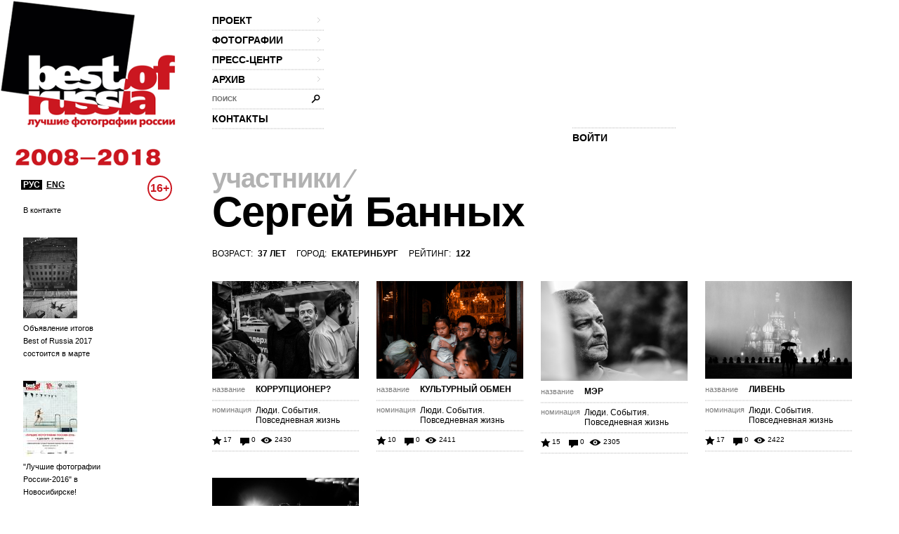

--- FILE ---
content_type: text/html; charset=utf-8
request_url: http://www.thebestofrussia.ru/ru/profile/33023
body_size: 5171
content:
<!DOCTYPE html PUBLIC "-//W3C//DTD XHTML 1.0 Strict//EN" "http://www.w3.org/TR/xhtml1/DTD/xhtml1-strict.dtd">
<html xmlns="http://www.w3.org/1999/xhtml">
<head>
  <meta http-equiv="Content-Type" content="text/html; charset=utf-8" />
  <meta name="title" content="The Best Of Russia 2017" />
    <title>The Best Of Russia 2017</title>
  <link rel="shortcut icon" href="/favicon.ico" />
  <link rel="stylesheet" type="text/css" media="screen" href="/css/reset.css?1298557061" />
<link rel="stylesheet" type="text/css" media="screen" href="/css/global.css?1298557074" />
<link rel="stylesheet" type="text/css" media="screen" href="/css/main.css?1377090708" />
<link rel="stylesheet" type="text/css" media="screen" href="/css/styles.css?1510058392" />
<link rel="stylesheet" type="text/css" media="screen" href="/css/links.css?1509134770" />
  <script type="text/javascript" src="http://code.jquery.com/jquery-1.7.2.min.js"></script>
<script type="text/javascript" src="/js/global.js?1389602878"></script>
  <script type="text/javascript">// <![CDATA[
    SF_CULTURE = 'ru';
  // ]]></script>
  <script type="text/javascript">
    var _gaq = _gaq || []; _gaq.push(['_setAccount', 'UA-18079329-1']); _gaq.push(['_trackPageview']);
    (function() {
      var ga = document.createElement('script'); ga.type = 'text/javascript'; ga.async = true;
      ga.src = ('https:' == document.location.protocol ? 'https://ssl' : 'http://www') + '.google-analytics.com/ga.js';
      var s = document.getElementsByTagName('script')[0]; s.parentNode.insertBefore(ga, s);
    })();
  </script>
</head>
<body>
  <div class="wrapper">
    <div id="header">
  <div id="logo">
    <a href="/"><img src="/uploads/logo.png" alt="Best Of Russia / Лучшие фотографии России 2017" /></a>
  </div>

  <div class="nav-wrp" style="border-right: none;">
    <ul id="head-nav">
              <li class="nav-item">
        <a class="nav-item-inn" href="/ru/about">проект<span class="gt"></span></a>                  <ul class="sub-nav">
            
                          <li>
                <a href="/ru/about">о проекте</a>              </li>
                          <li>
                <a href="/ru/conditions">условия участия</a>              </li>
                          <li>
                <a href="/ru/jury">жюри</a>              </li>
                          <li>
                <a href="/ru/partners">партнеры</a>              </li>
                          <li>
                <a href="/ru/album">альбом</a>              </li>
                          <li>
                <a href="/ru/exhibition">выставка</a>              </li>
                          <li>
                <a href="/ru/prizes">призы</a>              </li>
                      </ul>
              </li>
    
                <li class="nav-item">
        <a class="nav-item-inn" href="/ru/winners/2017">фотографии<span class="gt"></span></a>                  <ul class="sub-nav">
                          <li class="sub-nav-clear"></li>            
                          <li>
                <a href="/ru/winners/2017">победители 2017</a>              </li>
                          <li>
                <a href="/ru/anniversary">100 лучших фото за 10 лет</a>              </li>
                      </ul>
              </li>
    
                <li class="nav-item">
        <a class="nav-item-inn" href="/ru/news">пресс-центр<span class="gt"></span></a>                  <ul class="sub-nav">
                          <li class="sub-nav-clear"></li><li class="sub-nav-clear"></li>            
                          <li>
                <a href="/ru/news">новости</a>              </li>
                          <li>
                <a href="/ru/massmedia">сми о нас</a>              </li>
                          <li>
                <a href="/uploads/press-release.pdf">пресс-релиз (.pdf)</a>              </li>
                      </ul>
              </li>
    
                <li class="nav-item">
        <a class="nav-item-inn" href="/ru/archive/2016">архив<span class="gt"></span></a>                  <ul class="sub-nav">
            
                          <li>
                <a href="/ru/archive/2016">2016</a>              </li>
                          <li>
                <a href="/ru/archive/2015">2015</a>              </li>
                          <li>
                <a href="/ru/archive/2014">2014</a>              </li>
                          <li>
                <a href="/ru/archive/2013">2013</a>              </li>
                          <li>
                <a href="/ru/archive/2012">2012</a>              </li>
                          <li>
                <a href="/ru/archive/2011">2011</a>              </li>
                          <li>
                <a href="/ru/archive/2010">2010</a>              </li>
                          <li>
                <a href="/ru/archive/2009">2009</a>              </li>
                          <li>
                <a href="/ru/archive/2008">2008</a>              </li>
                      </ul>
              </li>
    
                <li id="head-search" class="label-hide">
        <form action="/ru/search" id="head-search" method="get">
          <input type="text" name="query" class="head-search-inp" />
          <label for="story-name">поиск</label>
          <input type="submit" class="head-search-sbm" value="" />
        </form>
      </li>

    
                <li class="nav-item">
        <a class="nav-item-inn" href="/ru/contact">контакты</a>              </li>
    
      </ul>  </div>

  <!--?php include_partial('global/header-steps-'.$sf_user->getCulture(), array('current_step' => sfConfig::get('app_current_step', 1))) ?-->
  <div class="steps">
    <div class="second-step step" style="width: 83px; border: none;"></div>
    <div class="second-step step" style="width: 83px; border: none;"></div>
    <div class="first-step step" style="border: none;">
         <span class="seporator"></span>
  <a class="join-fest" href="/ru/login">ВОЙТИ</a>
    </div>
  </div>

  <div class="lang-switch" style="bottom: -90px; z-index: 10;">
    <a class="lang-switch__href lang-switch__href_active" href="/">РУС</a>    <a class="lang-switch__href" href="/en">ENG</a>  </div>

  <div class="censure" style="top: 250px; color: #cb1720;">16+</div>
</div>
    <div id="container">
              <div id="aside" style="top: 50px;">
          <div class="aside-news">
          <div class="aside-news-item">
      <a href="/ru/news/91">В контакте</a>    </div>
          <div class="aside-news-item">
      <a href="/ru/news/90"><img style="width: 77px; height: 115px;" src="/tmp/news_90_news-aside_9016dde11cfd719853c20e5642caf2d0b8c2632d.jpg" />Объявление итогов Best of Russia 2017 состоится в марте</a>    </div>
          <div class="aside-news-item">
      <a href="/ru/news/89"><img style="width: 77px; height: 108px;" src="/tmp/news_89_news-aside_2e7933847f5d1b5d21c2475d36f6301c97996346.jpg" />&quot;Лучшие фотографии России-2016&quot; в Новосибирске!</a>    </div>
          <div class="aside-news-item">
      <a href="/ru/news/88"><img style="width: 77px; height: 52px;" src="/tmp/news_88_news-aside_bee4da7c0b4141865ceee92a0b29860204587cdd.png" />ВИНЗАВОД объявляет старт приема работ для участия  в юбилейном проекте Best of Russia 2017</a>    </div>
          <div class="aside-news-item">
      <a href="/ru/news/87"><img style="width: 77px; height: 108px;" src="/tmp/news_87_news-aside_c7e02a75044c1f074391521f0502bf43d6e79aae.jpg" />Выставка &quot;Лучшие фотографии России - 2016&quot; в Калининграде</a>    </div>
  </div>        </div>
      
      <div id="content" class="">
                    <h2>
            
          <span>участники</span>              &frasl;
                        
          </h2>
  <h1><span>Сергей Банных</span></h1>

      
        
<div class="foto-list participant">
  <div class="uppercase">
          возраст:<strong>37 лет</strong>
              город:<strong>Екатеринбург</strong>
        рейтинг:<strong>122</strong>
  </div>

  <div class="photos-items-list">
              
              <div class="foto-item">
          <a class="foto-item-img" href="/ru/photo/216167?user=33023"><img style="width: 209px; height: 139px;" alt="Коррупционер?" src="http://photo.thebestofrussia.ru/216167/209.jpg" /></a>
          <div class="foto-item-name foto-item-name_profile">
            <span>название</span>
            <a href="/ru/photo/216167">Коррупционер?</a>          </div>
          <div class="foto-item-nomination">
            <span class="foto-item-nomination-label">номинация</span>
            <a href="/ru/photos/people">Люди. События. Повседневная жизнь</a>          </div>

          <div class="foto-counters">
  <span class="rate">17</span>
  <span class="comm">0</span>
  <span class="views">2430</span>
</div>        </div>
              <div class="foto-item">
          <a class="foto-item-img" href="/ru/photo/216330?user=33023"><img style="width: 209px; height: 139px;" alt="Культурный обмен" src="http://photo.thebestofrussia.ru/216330/209.jpg" /></a>
          <div class="foto-item-name foto-item-name_profile">
            <span>название</span>
            <a href="/ru/photo/216330">Культурный обмен</a>          </div>
          <div class="foto-item-nomination">
            <span class="foto-item-nomination-label">номинация</span>
            <a href="/ru/photos/people">Люди. События. Повседневная жизнь</a>          </div>

          <div class="foto-counters">
  <span class="rate">10</span>
  <span class="comm">0</span>
  <span class="views">2411</span>
</div>        </div>
              <div class="foto-item">
          <a class="foto-item-img" href="/ru/photo/216331?user=33023"><img style="width: 209px; height: 142px;" alt="Мэр" src="http://photo.thebestofrussia.ru/216331/209.jpg" /></a>
          <div class="foto-item-name foto-item-name_profile">
            <span>название</span>
            <a href="/ru/photo/216331">Мэр</a>          </div>
          <div class="foto-item-nomination">
            <span class="foto-item-nomination-label">номинация</span>
            <a href="/ru/photos/people">Люди. События. Повседневная жизнь</a>          </div>

          <div class="foto-counters">
  <span class="rate">15</span>
  <span class="comm">0</span>
  <span class="views">2305</span>
</div>        </div>
              <div class="foto-item">
          <a class="foto-item-img" href="/ru/photo/216889?user=33023"><img style="width: 209px; height: 139px;" alt="Ливень" src="http://photo.thebestofrussia.ru/216889/209.jpg" /></a>
          <div class="foto-item-name foto-item-name_profile">
            <span>название</span>
            <a href="/ru/photo/216889">Ливень</a>          </div>
          <div class="foto-item-nomination">
            <span class="foto-item-nomination-label">номинация</span>
            <a href="/ru/photos/people">Люди. События. Повседневная жизнь</a>          </div>

          <div class="foto-counters">
  <span class="rate">17</span>
  <span class="comm">0</span>
  <span class="views">2422</span>
</div>        </div>
              <div class="foto-item">
          <a class="foto-item-img" href="/ru/photo/216165?user=33023"><img style="width: 209px; height: 139px;" alt="Это не я!" src="http://photo.thebestofrussia.ru/216165/209.jpg" /></a>
          <div class="foto-item-name foto-item-name_profile">
            <span>название</span>
            <a href="/ru/photo/216165">Это не я!</a>          </div>
          <div class="foto-item-nomination">
            <span class="foto-item-nomination-label">номинация</span>
            <a href="/ru/photos/special">Юбилеи</a>          </div>

          <div class="foto-counters">
  <span class="rate">19</span>
  <span class="comm">0</span>
  <span class="views">2526</span>
</div>        </div>
                        <span class="seporator type1"></span>
        <h3>архив 2016</h3>
      
              <div class="foto-item">
          <a class="foto-item-img" href="/ru/photo/193784?user=33023"><img style="width: 209px; height: 139px;" alt="В ожидании реконструкции" src="http://photo.thebestofrussia.ru/193784/209.jpg" /></a>
          <div class="foto-item-name foto-item-name_profile">
            <span>название</span>
            <a href="/ru/photo/193784">В ожидании реконструкции</a>          </div>
          <div class="foto-item-nomination">
            <span class="foto-item-nomination-label">номинация</span>
            <span>Архитектура</span>          </div>

          <div class="foto-counters">
  <span class="rate">1</span>
  <span class="comm">0</span>
  <span class="views">2248</span>
</div>        </div>
              <div class="foto-item">
          <a class="foto-item-img" href="/ru/photo/193782?user=33023"><img style="width: 209px; height: 139px;" alt="Высший пилотаж" src="http://photo.thebestofrussia.ru/193782/209.jpg" /></a>
          <div class="foto-item-name foto-item-name_profile">
            <span>название</span>
            <a href="/ru/photo/193782">Высший пилотаж</a>          </div>
          <div class="foto-item-nomination">
            <span class="foto-item-nomination-label">номинация</span>
            <span>Люди. События. Повседневная жизнь</span>          </div>

          <div class="foto-counters">
  <span class="rate">1</span>
  <span class="comm">0</span>
  <span class="views">2035</span>
</div>        </div>
              <div class="foto-item">
          <a class="foto-item-img" href="/ru/photo/193783?user=33023"><img style="width: 209px; height: 139px;" alt="Герой" src="http://photo.thebestofrussia.ru/193783/209.jpg" /></a>
          <div class="foto-item-name foto-item-name_profile">
            <span>название</span>
            <a href="/ru/photo/193783">Герой</a>          </div>
          <div class="foto-item-nomination">
            <span class="foto-item-nomination-label">номинация</span>
            <span>Люди. События. Повседневная жизнь</span>          </div>

          <div class="foto-counters">
  <span class="rate">1</span>
  <span class="comm">0</span>
  <span class="views">2161</span>
</div>        </div>
              <div class="foto-item">
          <a class="foto-item-img" href="/ru/photo/193785?user=33023"><img style="width: 209px; height: 139px;" alt="На Невском..." src="http://photo.thebestofrussia.ru/193785/209.jpg" /></a>
          <div class="foto-item-name foto-item-name_profile">
            <span>название</span>
            <a href="/ru/photo/193785">На Невском...</a>          </div>
          <div class="foto-item-nomination">
            <span class="foto-item-nomination-label">номинация</span>
            <span>Люди. События. Повседневная жизнь</span>          </div>

          <div class="foto-counters">
  <span class="rate">2</span>
  <span class="comm">0</span>
  <span class="views">2216</span>
</div>        </div>
              <div class="foto-item">
          <a class="foto-item-img" href="/ru/photo/197116?user=33023"><img style="width: 209px; height: 139px;" alt="В атаку" src="http://photo.thebestofrussia.ru/197116/209.jpg" /></a>
          <div class="foto-item-name foto-item-name_profile">
            <span>название</span>
            <a href="/ru/photo/197116">В атаку</a>          </div>
          <div class="foto-item-nomination">
            <span class="foto-item-nomination-label">номинация</span>
            <span>Люди. События. Повседневная жизнь</span>          </div>

          <div class="foto-counters">
  <span class="rate">5</span>
  <span class="comm">0</span>
  <span class="views">2380</span>
</div>        </div>
                
                        <span class="seporator type1"></span>
        <h3>архив 2014</h3>
      
              <div class="foto-item">
          <a class="foto-item-img" href="/ru/photo/151161?user=33023"><img style="width: 209px; height: 139px;" alt="Городское утро" src="http://photo.thebestofrussia.ru/151161/209.jpg" /></a>
          <div class="foto-item-name foto-item-name_profile">
            <span>название</span>
            <a href="/ru/photo/151161">Городское утро</a>          </div>
          <div class="foto-item-nomination">
            <span class="foto-item-nomination-label">номинация</span>
            <span>Архитектура</span>          </div>

          <div class="foto-counters">
  <span class="rate">5</span>
  <span class="comm">0</span>
  <span class="views">2430</span>
</div>        </div>
              <div class="foto-item">
          <a class="foto-item-img" href="/ru/photo/151152?user=33023"><img style="width: 209px; height: 140px;" alt="Разряд" src="http://photo.thebestofrussia.ru/151152/209.jpg" /></a>
          <div class="foto-item-name foto-item-name_profile">
            <span>название</span>
            <a href="/ru/photo/151152">Разряд</a>          </div>
          <div class="foto-item-nomination">
            <span class="foto-item-nomination-label">номинация</span>
            <span>Природа</span>          </div>

          <div class="foto-counters">
  <span class="rate">28</span>
  <span class="comm">1</span>
  <span class="views">7864</span>
</div>        </div>
              <div class="foto-item">
          <a class="foto-item-img" href="/ru/photo/151153?user=33023"><img style="width: 209px; height: 139px;" alt="Зритель и актёр" src="http://photo.thebestofrussia.ru/151153/209.jpg" /></a>
          <div class="foto-item-name foto-item-name_profile">
            <span>название</span>
            <a href="/ru/photo/151153">Зритель и актёр</a>          </div>
          <div class="foto-item-nomination">
            <span class="foto-item-nomination-label">номинация</span>
            <span>Люди. События. Повседневная жизнь</span>          </div>

          <div class="foto-counters">
  <span class="rate">1</span>
  <span class="comm">0</span>
  <span class="views">2311</span>
</div>        </div>
              <div class="foto-item">
          <a class="foto-item-img" href="/ru/photo/155245?user=33023"><img style="width: 209px; height: 139px;" alt="1" src="http://photo.thebestofrussia.ru/155245/209.jpg" /></a>
          <div class="foto-item-name foto-item-name_profile">
            <span>название</span>
            <a href="/ru/photo/155245">1</a>          </div>
          <div class="foto-item-nomination">
            <span class="foto-item-nomination-label">номинация</span>
            <span>Люди. События. Повседневная жизнь</span>          </div>

          <div class="foto-counters">
  <span class="rate">0</span>
  <span class="comm">0</span>
  <span class="views">2422</span>
</div>        </div>
              <div class="foto-item">
          <a class="foto-item-img" href="/ru/photo/154574?user=33023"><img style="width: 209px; height: 139px;" alt="Священнослужитель" src="http://photo.thebestofrussia.ru/154574/209.jpg" /></a>
          <div class="foto-item-name foto-item-name_profile">
            <span>название</span>
            <a href="/ru/photo/154574">Священнослужитель</a>          </div>
          <div class="foto-item-nomination">
            <span class="foto-item-nomination-label">номинация</span>
            <span>Такая работа</span>          </div>

          <div class="foto-counters">
  <span class="rate">0</span>
  <span class="comm">0</span>
  <span class="views">2406</span>
</div>        </div>
                
                
                
                
                
                
            </div>
</div>      </div>
    </div>

    <div id="footer">
  <div class="lang-sel">
    <span>РУС</span>
    <a href="/en">ENG</a>  </div>

  <div class="foo-item-org">
    <a href="http://www.winzavod.ru/" onclick="window.open(this.href);return false;"><img src="/images/vz.png" alt="Центр современного искусства Винзавод" /></a>
    <div class="underline-c">
      <div>организатор — </div><a href="http://www.winzavod.ru/" onclick="window.open(this.href);return false;">Центр современного искусства ВИНЗАВОД</a>
    </div>
  </div>
  <div class="foo-item-org-by">
    <a href="http://mkrf.ru/" onclick="window.open(this.href);return false;"><img src="/images/min-cult.png" alt="Министерства культуры Российской Федерации" /></a>
    <div class="underline-c">
      при поддержке <a href="http://mkrf.ru/" onclick="window.open(this.href);return false;">Министерства культуры Российской Федерации</a>
    </div>
  </div>

  <div class="foo-item-info underline-c">
    <div class="space-aft socials"><div>присоединяйтесь:</div>
      <!--a href="http://bestofrussia.livejournal.com/" onclick="window.open(this.href);return false;"><img src="/images/lj.png" /></a>
      <a href="http://twitter.com/thebestofrussia" onclick="window.open(this.href);return false;"><img src="/images/twitter.png" /></a-->
      
      <a href="http://vkontakte.ru/club24428572" onclick="window.open(this.href);return false;"><img src="/images/vkontakte.png" /></a>
      
    </div>
    <div class="space-aft"><a href="/agreement.doc">Пользовательское соглашение</a> (doc)</div>
    <div>
      для справок: <a href="mailto:photo@thebestofrussia.ru">photo@thebestofrussia.ru</a>
      присылайте свои работы также по адресу: 105120, г. Москва, 4-ый Сыромятнический переулок, дом 1, строение 6, ООО "ЦСИ"
    </div>
  </div>

  <div class="foo-item-made-by underline-c">
    <div>дизайн — <a href="http://zolotogroup.ru/" onclick="window.open(this.href);return false;">ZOLOTOgroup</a></div>
    <div class="space-aft">
      программирование — <a href="http://garin-studio.ru/" onclick="window.open(this.href);return false;">Garin Studio</a>
    </div>
    <div>
      &copy; 2026 Фонд поддержки современного искусства &laquo;ВИНЗАВОД&raquo;
    </div>
  </div>
  <!--LiveInternet counter--><script type="text/javascript"><!--
document.write("<a href='http://www.liveinternet.ru/click' "+
"target=_blank><img src='//counter.yadro.ru/hit?t26.1;r"+
escape(document.referrer)+((typeof(screen)=="undefined")?"":
";s"+screen.width+"*"+screen.height+"*"+(screen.colorDepth?
screen.colorDepth:screen.pixelDepth))+";u"+escape(document.URL)+
";"+Math.random()+
"' alt='' title='LiveInternet: показано число посетителей за"+
" сегодня' "+
"border='0' width='88' height='15'><\/a>")
//--></script><!--/LiveInternet--></div>  </div>
</body>
</html>
